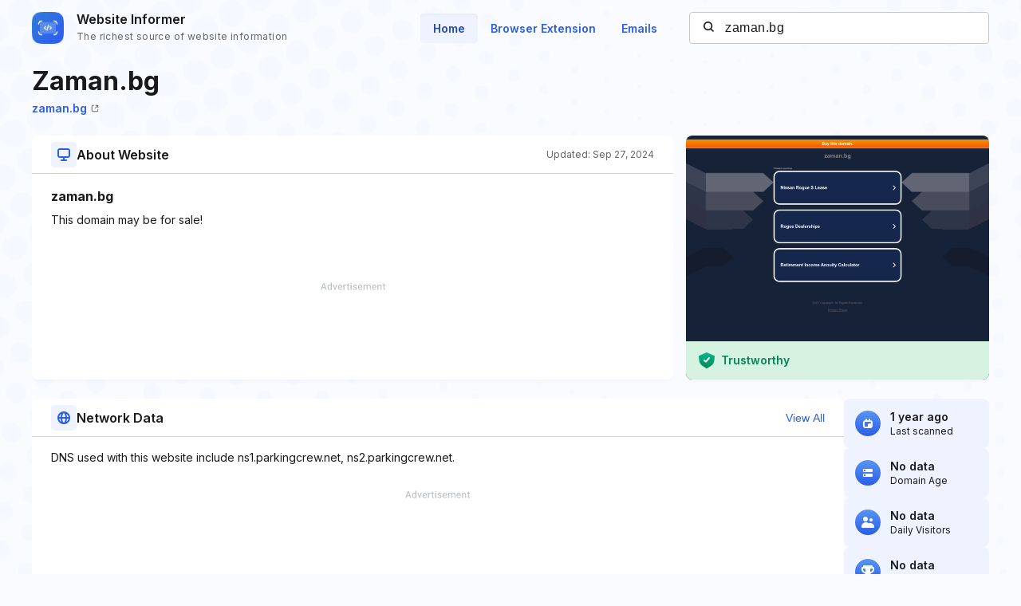

--- FILE ---
content_type: text/html; charset=utf-8
request_url: https://www.google.com/recaptcha/api2/aframe
body_size: 268
content:
<!DOCTYPE HTML><html><head><meta http-equiv="content-type" content="text/html; charset=UTF-8"></head><body><script nonce="5ugYfdqb52kfjKBmIZsQQw">/** Anti-fraud and anti-abuse applications only. See google.com/recaptcha */ try{var clients={'sodar':'https://pagead2.googlesyndication.com/pagead/sodar?'};window.addEventListener("message",function(a){try{if(a.source===window.parent){var b=JSON.parse(a.data);var c=clients[b['id']];if(c){var d=document.createElement('img');d.src=c+b['params']+'&rc='+(localStorage.getItem("rc::a")?sessionStorage.getItem("rc::b"):"");window.document.body.appendChild(d);sessionStorage.setItem("rc::e",parseInt(sessionStorage.getItem("rc::e")||0)+1);localStorage.setItem("rc::h",'1769774872577');}}}catch(b){}});window.parent.postMessage("_grecaptcha_ready", "*");}catch(b){}</script></body></html>